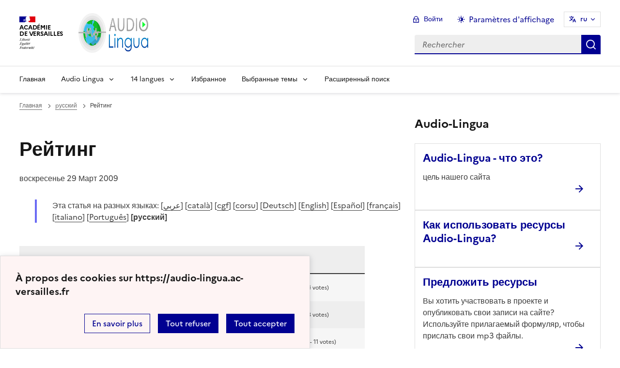

--- FILE ---
content_type: text/html; charset=utf-8
request_url: https://audio-lingua.ac-versailles.fr/spip.php?article1884&lang=es
body_size: 10517
content:
<!DOCTYPE html>
<html dir="ltr" lang="es" class="ltr es no-js" data-fr-scheme="system">


<head>
	<script type='text/javascript'>/*<![CDATA[*/(function(H){H.className=H.className.replace(/\bno-js\b/,'js')})(document.documentElement);/*]]>*/</script>
	<title>Audio Lingua -  - mp3 по-английски, по-немецки, по-испански, по-французски, по-итальянски и по-русски </title>
	<meta name="description" content="Vous trouverez ici des fichiers mp3 en 14 langues, enregistr&#233;s par des locuteurs natifs, libres de droits pour une utilisation p&#233;dagogique ou (&#8230;)" />
	<meta http-equiv="Content-Type" content="text/html; charset=utf-8" />
<meta name="viewport" content="width=device-width, initial-scale=1" />


<link rel="alternate" type="application/rss+xml" title="RSS всего сайта" href="spip.php?page=backend" />


<link rel="stylesheet" href="squelettes-dist/css/spip.css?1758273707" type="text/css" />
<script>
var mediabox_settings={"auto_detect":true,"ns":"box","tt_img":true,"sel_g":"#documents_portfolio a[type='image\/jpeg'],#documents_portfolio a[type='image\/png'],#documents_portfolio a[type='image\/gif']","sel_c":".mediabox","str_ssStart":"\u041f\u0440\u043e\u0441\u043c\u043e\u0442\u0440 \u0438\u0437\u043e\u0431\u0440\u0430\u0436\u0435\u043d\u0438\u0439","str_ssStop":"\u041e\u0441\u0442\u0430\u043d\u043e\u0432\u0438\u0442\u044c","str_cur":"{current}\/{total}","str_prev":"\u041f\u0440\u0435\u0434\u044b\u0434\u0443\u0449\u0438\u0439","str_next":"\u0421\u043b\u0435\u0434\u0443\u044e\u0449\u0438\u0439","str_close":"\u0417\u0430\u043a\u0440\u044b\u0442\u044c","str_loading":"Chargement\u2026","str_petc":"Taper \u2019Echap\u2019 pour fermer","str_dialTitDef":"Boite de dialogue","str_dialTitMed":"Affichage d\u2019un media","splash_url":"","lity":{"skin":"_simple-dark","maxWidth":"90%","maxHeight":"90%","minWidth":"400px","minHeight":"","slideshow_speed":"2500","opacite":"0.9","defaultCaptionState":"expanded"}};
</script>
<!-- insert_head_css -->
<link rel="stylesheet" href="plugins-dist/mediabox/lib/lity/lity.css?1758273588" type="text/css" media="all" />
<link rel="stylesheet" href="plugins-dist/mediabox/lity/css/lity.mediabox.css?1758273587" type="text/css" media="all" />
<link rel="stylesheet" href="plugins-dist/mediabox/lity/skins/_simple-dark/lity.css?1758273616" type="text/css" media="all" /><link rel='stylesheet' type='text/css' media='all' href='plugins/auto/mesfavoris/v3.1.0/css/mesfavoris.css?1739370458' />
<link rel="stylesheet" href="plugins/auto/notation/v3.1.0/css/notation.v3.css?1739370457" type="text/css" media="all" />
<link href="plugins/auto/player/v4.1.0/css/player.css?1739370459" rel="stylesheet" />
<link rel='stylesheet' href='plugins/auto/cvtupload/v2.1.7/css/cvtupload.css?1739370466' type='text/css' media='all' />



<link rel="stylesheet" href="plugins/squelette-dsfr/v1.11.2/dsfr/dsfr.min.css?1758273749" type="text/css" />
<link rel="stylesheet" href="plugins/squelette-dsfr/v1.11.2/dsfr/utility/utility.main.css?1758273755" type="text/css" />
<link rel="stylesheet" href="plugins/squelette-dsfr/v1.11.2/dsfr/dsfr.spip.css?1758273749" type="text/css" />
<link rel="stylesheet" href="squelettes/dsfr/perso.css?1718612289" type="text/css" />



<script type='text/javascript' src='local/cache-js/737d84e75b23840dc556a0094ac718ba.js?1758614680'></script>










<!-- insert_head -->










<meta name="generator" content="SPIP 4.4.5" />





<meta name="theme-color" content="#000091"><!-- Défini la couleur de thème du navigateur (Safari/Android) -->
<link rel="apple-touch-icon" href="plugins/squelette-dsfr/v1.11.2/favicon/apple-touch-icon.png"><!-- 180×180 -->
<link rel="icon" href="plugins/squelette-dsfr/v1.11.2/favicon/favicon.svg" type="image/svg+xml">
<link rel="shortcut icon" href="plugins/squelette-dsfr/v1.11.2/favicon/favicon.ico" type="image/x-icon"><!-- 32×32 -->
<link rel="manifest" href="plugins/squelette-dsfr/v1.11.2/favicon/manifest.webmanifest" crossorigin="use-credentials"></head>

<body class="pas_surlignable page_article ">
<header role="banner" class="fr-header">
    <div class="fr-header__body">
        <div class="fr-container">
            <div class="fr-header__body-row">
                <div class="fr-header__brand fr-enlarge-link">
                    <div class="fr-header__brand-top">
                        <div class="fr-header__logo">
                            <p class="fr-logo">
                                Académie<br>de Versailles
								
                            </p>
                        </div>
                      <div class="fr-header__operator">
							<img
	src="IMG/logo/siteon0.png?1687937716" class='fr-responsive-img'
	width="302"
	height="119" alt='Logo de hr'/>
							<!-- L’alternative de l’image (attribut alt) doit impérativement être renseignée et reprendre le texte visible dans l’image -->
						</div>
                        <div class="fr-header__navbar">
                            <button class="fr-btn--search fr-btn" data-fr-opened="false" aria-controls="modal-866" title="Rechercher">
                                Rechercher
                            </button>
                            <button class="fr-btn--menu fr-btn" data-fr-opened="false" aria-controls="modal-855" aria-haspopup="menu" title="Menu" id="fr-btn-menu-mobile-3">
                                Menu
                            </button>
                        </div>
                    </div>
                    <div class="fr-header__service ">
                        <a href="https://audio-lingua.ac-versailles.fr?lang=es" title="Accueil - Audio Lingua"   aria-label="revenir à l'accueil du site">
                            <p class="fr-header__service-title fr-display-none">Audio Lingua</p>
                        </a>
                        <p class="fr-header__service-tagline fr-display-none">  - mp3 по-английски, по-немецки, по-испански, по-французски, по-итальянски и по-русски </p>
                    </div>
                </div>
                <div class="fr-header__tools">
                    <div class="fr-header__tools-links">
                        <ul class="fr-btns-group">
                             <li>
                            <a class="fr-btn fr-fi-lock-line" href="spip.php?page=connexion&amp;url=spip.php%3Farticle1884%26amp%3Blang%3Des" aria-label="ouvrir le formulaire de connexion" title="connexion" rel="nofollow">Войти</a>
                            </li>
                            
                            
							<li>
								<button class="fr-link fr-fi-theme-fill fr-link--icon-left fr-pt-0" aria-controls="fr-theme-modal" data-fr-opened="false" aria-label="Changer les paramêtres d'affichage" title="Paramètres d'affichage">Paramètres d'affichage</button>
							</li>
							<li>
								



<nav role="navigation" class="fr-translate fr-nav">
	<div class="fr-nav__item">
		<button class="fr-translate__btn fr-btn fr-btn--tertiary" aria-controls="translate-516" aria-expanded="false" title="Sélectionner une langue">
			ru<span class="fr-hidden-lg">&nbsp;- &#1088;&#1091;&#1089;&#1089;&#1082;&#1080;&#1081;</span>
		</button>
		<div class="fr-collapse fr-translate__menu fr-menu" id="translate-516">
			<ul class="fr-menu__list">
				
				 
				<li>
					<a class="fr-translate__language fr-nav__link" hreflang="fr" lang="fr" href="https://audio-lingua.ac-versailles.fr/spip.php?action=converser&amp;redirect=spip.php%3Farticle1884&amp;var_lang=ar" aria-current="true">ar -  &#1593;&#1585;&#1576;&#1610;</a>
				</li>				
				
				 
				<li>
					<a class="fr-translate__language fr-nav__link" hreflang="fr" lang="fr" href="https://audio-lingua.ac-versailles.fr/spip.php?action=converser&amp;redirect=spip.php%3Farticle1884&amp;var_lang=ca" aria-current="true">ca -  catal&#224;</a>
				</li>				
				
				 
				<li>
					<a class="fr-translate__language fr-nav__link" hreflang="fr" lang="fr" href="https://audio-lingua.ac-versailles.fr/spip.php?action=converser&amp;redirect=spip.php%3Farticle1884&amp;var_lang=cgf" aria-current="true">cgf -  cgf</a>
				</li>				
				
				 
				<li>
					<a class="fr-translate__language fr-nav__link" hreflang="fr" lang="fr" href="https://audio-lingua.ac-versailles.fr/spip.php?action=converser&amp;redirect=spip.php%3Farticle1884&amp;var_lang=co" aria-current="true">co -  corsu</a>
				</li>				
				
				 
				<li>
					<a class="fr-translate__language fr-nav__link" hreflang="fr" lang="fr" href="https://audio-lingua.ac-versailles.fr/spip.php?action=converser&amp;redirect=spip.php%3Farticle1884&amp;var_lang=de" aria-current="true">de -  Deutsch</a>
				</li>				
				
				 
				<li>
					<a class="fr-translate__language fr-nav__link" hreflang="fr" lang="fr" href="https://audio-lingua.ac-versailles.fr/spip.php?action=converser&amp;redirect=spip.php%3Farticle1884&amp;var_lang=en" aria-current="true">en -  English</a>
				</li>				
				
				 
				<li>
					<a class="fr-translate__language fr-nav__link" hreflang="fr" lang="fr" href="https://audio-lingua.ac-versailles.fr/spip.php?action=converser&amp;redirect=spip.php%3Farticle1884&amp;var_lang=es" aria-current="true">es -  Espa&#241;ol</a>
				</li>				
				
				 
				<li>
					<a class="fr-translate__language fr-nav__link" hreflang="fr" lang="fr" href="https://audio-lingua.ac-versailles.fr/spip.php?action=converser&amp;redirect=spip.php%3Farticle1884&amp;var_lang=fr" aria-current="true">fr -  fran&#231;ais</a>
				</li>				
				
				 
				<li>
					<a class="fr-translate__language fr-nav__link" hreflang="fr" lang="fr" href="https://audio-lingua.ac-versailles.fr/spip.php?action=converser&amp;redirect=spip.php%3Farticle1884&amp;var_lang=he" aria-current="true">he -  &#1506;&#1489;&#1512;&#1497;&#1514;</a>
				</li>				
				
				 
				<li>
					<a class="fr-translate__language fr-nav__link" hreflang="fr" lang="fr" href="https://audio-lingua.ac-versailles.fr/spip.php?action=converser&amp;redirect=spip.php%3Farticle1884&amp;var_lang=it" aria-current="true">it -  italiano</a>
				</li>				
				
				 
				<li>
					<a class="fr-translate__language fr-nav__link" hreflang="fr" lang="fr" href="https://audio-lingua.ac-versailles.fr/spip.php?action=converser&amp;redirect=spip.php%3Farticle1884&amp;var_lang=oc" aria-current="true">oc -  &#242;c</a>
				</li>				
				
				 
				<li>
					<a class="fr-translate__language fr-nav__link" hreflang="fr" lang="fr" href="https://audio-lingua.ac-versailles.fr/spip.php?action=converser&amp;redirect=spip.php%3Farticle1884&amp;var_lang=pt" aria-current="true">pt -  Portugu&#234;s</a>
				</li>				
				
				 
				<li>
					<a class="fr-translate__language fr-nav__link" hreflang="fr" lang="fr" href="https://audio-lingua.ac-versailles.fr/spip.php?action=converser&amp;redirect=spip.php%3Farticle1884&amp;var_lang=ru" aria-current="true">ru -  &#1088;&#1091;&#1089;&#1089;&#1082;&#1080;&#1081;</a>
				</li>				
				
				 
				<li>
					<a class="fr-translate__language fr-nav__link" hreflang="fr" lang="fr" href="https://audio-lingua.ac-versailles.fr/spip.php?action=converser&amp;redirect=spip.php%3Farticle1884&amp;var_lang=zh" aria-current="true">zh -  &#20013;&#25991;</a>
				</li>				
				



			</ul>
		</div>
	</div>
</nav>
							</li>
                        </ul>
                    </div>
                    <div class="fr-header__search fr-modal" id="modal-866">
                        <div class="fr-container fr-container-lg--fluid">
                            <button class="fr-btn--close fr-btn" aria-controls="modal-866">Fermer</button>
                                
<form action="spip.php?page=recherche" method="get">
	<div class="fr-search-bar" id="formulaire_recherche" role="search">
		<input name="page" value="recherche" type="hidden"
>

		<input type="hidden" name="lang" value="ru" />
		<label for="recherche" class="fr-label">Поиск:</label>
		<input type="search" class="fr-input" size="10" placeholder="Rechercher" name="recherche" id="recherche" accesskey="4" autocapitalize="off" autocorrect="off"
		/><button type="submit" class="fr-btn" value="Rechercher" title="&#1073;&#1099;&#1089;&#1090;&#1088;&#1099;&#1081; &#1087;&#1086;&#1080;&#1089;&#1082;" />


</div>
</form>

                        </div>
                    </div>
                </div>
            </div>
        </div>
    </div>
    <div class="fr-header__menu fr-modal" id="modal-855" aria-labelledby="fr-btn-menu-mobile-1">
        <div class="fr-container">
            <button class="fr-btn--close fr-btn" aria-controls="modal-855">Fermer</button>
            <div class="fr-header__menu-links"></div>
			   <nav class="fr-nav" id="header-navigation" role="navigation" aria-label="Menu principal">
    <ul class="fr-nav__list">
        <li class="fr-nav__item active">
            <a class="fr-nav__link active" href="https://audio-lingua.ac-versailles.fr?lang=es" target="_self"    aria-label="Revenir à la page d'accueil" title="Accueil">Главная</a>
        </li>
		<li class="fr-nav__item">
			<button class="fr-nav__btn" aria-expanded="false" aria-controls="menu-776" >Audio Lingua</button>
			<div class="fr-collapse fr-menu" id="menu-776">
				<ul class="fr-menu__list">
					
					<li><a class="fr-nav__link" href="spip.php?article1886&amp;lang=es"  title="&#1094;&#1077;&#1083;&#1100; &#1085;&#1072;&#1096;&#1077;&#1075;&#1086; &#1089;&#1072;&#1081;&#1090;&#1072;">Audio-Lingua - что это?</a></li>
					
					<li><a class="fr-nav__link" href="spip.php?article1887&amp;lang=es" >Как использовать ресурсы Audio-Lingua?</a></li>
					
					<li><a class="fr-nav__link" href="spip.php?article1885&amp;lang=es"  title="&#1042;&#1099; &#1093;&#1086;&#1090;&#1080;&#1090;&#1100; &#1091;&#1095;&#1072;&#1089;&#1090;&#1074;&#1086;&#1074;&#1072;&#1090;&#1100; &#1074; &#1087;&#1088;&#1086;&#1077;&#1082;&#1090;&#1077; &#1080; &#1086;&#1087;&#1091;&#1073;&#1083;&#1080;&#1082;&#1086;&#1074;&#1072;&#1090;&#1100; &#1089;&#1074;&#1086;&#1080; &#1079;&#1072;&#1087;&#1080;&#1089;&#1080; &#1085;&#1072; &#1089;&#1072;&#1081;&#1090;&#1077;? &#1048;&#1089;&#1087;&#1086;&#1083;&#1100;&#1079;&#1091;&#1081;&#1090;&#1077; &#1087;&#1088;&#1080;&#1083;&#1072;&#1075;&#1072;&#1077;&#1084;&#1099;&#1081; &#1092;&#1086;&#1088;&#1084;&#1091;&#1083;&#1103;&#1088;, &#1095;&#1090;&#1086;&#1073;&#1099; &#1087;&#1088;&#1080;&#1089;&#1083;&#1072;&#1090;&#1100; &#1089;&#1074;&#1086;&#1080; mp3 &#1092;&#1072;&#1081;&#1083;&#1099;.">Предложить ресурсы</a></li>
					
					<li><a class="fr-nav__link" href="spip.php?article1884&amp;lang=es"  title="&#1053;&#1072;&#1080;&#1073;&#1086;&#1083;&#1077;&#1077; &#1087;&#1086;&#1087;&#1091;&#1083;&#1103;&#1088;&#1085;&#1099;&#1077; &#1079;&#1072;&#1087;&#1080;&#1089;&#1080;">Рейтинг</a></li>
					


				</ul>
			</div>
		</li>
		
		<li class="fr-nav__item ">

				<button class="fr-nav__btn" aria-expanded="false" aria-controls="menu-"   >14  langues</button>
				<div class="fr-collapse fr-menu" id="menu-">
					<ul class="fr-menu__list">
						
						<li>
							<a class="fr-nav__link"  aria-label="Ouvrir la rubrique французский" title="французский" href="spip.php?rubrique1&amp;lang=es" target="_self" >французский</a>
						</li>
						
						<li>
							<a class="fr-nav__link"  aria-label="Ouvrir la rubrique английский" title="английский" href="spip.php?rubrique2&amp;lang=es" target="_self" >английский</a>
						</li>
						
						<li>
							<a class="fr-nav__link"  aria-label="Ouvrir la rubrique немецкий" title="немецкий" href="spip.php?rubrique3&amp;lang=es" target="_self" >немецкий</a>
						</li>
						
						<li>
							<a class="fr-nav__link"  aria-label="Ouvrir la rubrique испанский" title="испанский" href="spip.php?rubrique4&amp;lang=es" target="_self" >испанский</a>
						</li>
						
						<li>
							<a class="fr-nav__link"  aria-label="Ouvrir la rubrique итальянский" title="итальянский" href="spip.php?rubrique6&amp;lang=es" target="_self" >итальянский</a>
						</li>
						
						<li>
							<a class="fr-nav__link"  aria-label="Ouvrir la rubrique pусский" title="pусский" href="spip.php?rubrique7&amp;lang=es" target="_self" >pусский</a>
						</li>
						
						<li>
							<a class="fr-nav__link"  aria-label="Ouvrir la rubrique португальский" title="португальский" href="spip.php?rubrique8&amp;lang=es" target="_self" >португальский</a>
						</li>
						
						<li>
							<a class="fr-nav__link"  aria-label="Ouvrir la rubrique китайский" title="китайский" href="spip.php?rubrique9&amp;lang=es" target="_self" >китайский</a>
						</li>
						
						<li>
							<a class="fr-nav__link"  aria-label="Ouvrir la rubrique  окситанский " title=" окситанский " href="spip.php?rubrique10&amp;lang=es" target="_self" > окситанский </a>
						</li>
						
						<li>
							<a class="fr-nav__link"  aria-label="Ouvrir la rubrique  арабский " title=" арабский " href="spip.php?rubrique11&amp;lang=es" target="_self" > арабский </a>
						</li>
						
						<li>
							<a class="fr-nav__link"  aria-label="Ouvrir la rubrique  каталанский язык " title=" каталанский язык " href="spip.php?rubrique12&amp;lang=es" target="_self" > каталанский язык </a>
						</li>
						
						<li>
							<a class="fr-nav__link"  aria-label="Ouvrir la rubrique  корсиканский язык " title=" корсиканский язык " href="spip.php?rubrique15&amp;lang=es" target="_self" > корсиканский язык </a>
						</li>
						
						<li>
							<a class="fr-nav__link"  aria-label="Ouvrir la rubrique  креольский язык из Гваделупы " title=" креольский язык из Гваделупы " href="spip.php?rubrique16&amp;lang=es" target="_self" > креольский язык из Гваделупы </a>
						</li>
						
						<li>
							<a class="fr-nav__link"  aria-label="Ouvrir la rubrique  иврит " title=" иврит " href="spip.php?rubrique22&amp;lang=es" target="_self" > иврит </a>
						</li>
						
					</ul>
				</div>
			
		</li>



		<li class="fr-nav__item">
			<a class="fr-nav__link" href="spip.php?page=favoris&amp;lang=es" target="_self">Избранное</a>
		</li>
		<li class="fr-nav__item">
			<button class="fr-nav__btn" aria-expanded="false" aria-controls="menu-777" >Выбранные темы</button>
			<div class="fr-collapse fr-menu" id="menu-777">
				<ul class="fr-menu__list">
					
					<li><a class="fr-nav__link" href="spip.php?mot221&amp;lang=es" style="text-transform:  capitalize;">путешествие</a></li>
					
					<li><a class="fr-nav__link" href="spip.php?mot145&amp;lang=es" style="text-transform:  capitalize;">профессия</a></li>
					
					<li><a class="fr-nav__link" href="spip.php?mot160&amp;lang=es" style="text-transform:  capitalize;">пища</a></li>
					
					<li><a class="fr-nav__link" href="spip.php?page=themes&amp;lang=es" >Все темы</a></li>
				</ul>
			</div>
		</li>
		<li class="fr-nav__item active">
			<a class="fr-nav__link active" href="spip.php?page=recherche&amp;lang=es" target="_self"    aria-label="&#1056;&#1072;&#1089;&#1096;&#1080;&#1088;&#1077;&#1085;&#1085;&#1099;&#1081; &#1087;&#1086;&#1080;&#1089;&#1082;" title="&#1056;&#1072;&#1089;&#1096;&#1080;&#1088;&#1077;&#1085;&#1085;&#1099;&#1081; &#1087;&#1086;&#1080;&#1089;&#1082;">&#1056;&#1072;&#1089;&#1096;&#1080;&#1088;&#1077;&#1085;&#1085;&#1099;&#1081; &#1087;&#1086;&#1080;&#1089;&#1082;</a>
		</li>
    </ul>
</nav> 
			
        </div>
    </div>
</header>
<main id="main" role="main" class="fr-pb-6w">
	<div class="fr-container">
	<div class="fr-grid-row fr-grid-row--gutters " >
		<div class="fr-col-12   fr-col-lg-8 ">
			<nav role="navigation" class="fr-breadcrumb fr-mb-6w" aria-label="vous êtes ici :">
				<button class="fr-breadcrumb__button" aria-expanded="false" aria-controls="breadcrumb-1">Voir le fil d’Ariane</button>
				<div class="fr-collapse" id="breadcrumb-1">
					<ol class="fr-breadcrumb__list">
						<li><a class="fr-breadcrumb__link" title="Accueil du site" aria-label="revenir à l'accueil du site"  href="https://audio-lingua.ac-versailles.fr/">Главная</a></li>
						
						<li><a class="fr-breadcrumb__link" title="pусский" href="spip.php?rubrique7&amp;lang=es	" aria-label="ouvrir la rubrique pусский" >pусский</a>
						</li>
						
						<li><a class="fr-breadcrumb__link" aria-current="page">Рейтинг</a></li>
					</ol>
				</div>
			</nav>

          
                          

			
				<header class="cartouche">
	
	<h1><span class="">Рейтинг</span></h1>

	<p class="publication hide"><time pubdate="pubdate" datetime="2009-03-29T07:35:00Z"><i class="icon-calendar"></i> воскресенье 29 Март 2009</time></p>
	
	<div class="postmeta">
	<div class="fr-highlight">
<p class="traductions">
	Эта статья на разных языках:
	 
	<span lang="ar" xml:lang="ar" dir="rtl">&#91;<a href="spip.php?article2945" rel="alternate" hreflang="ar" title="الترتيب">&#1593;&#1585;&#1576;&#1610;</a>&#93;</span>
	 
	<span lang="ca" xml:lang="ca" dir="ltr">&#91;<a href="spip.php?article3958" rel="alternate" hreflang="ca" title="Els 20 millors">catal&#224;</a>&#93;</span>
	 
	<span lang="cgf" xml:lang="cgf" dir="ltr">&#91;<a href="spip.php?article4991" rel="alternate" hreflang="cgf" title="Klasman-la">cgf</a>&#93;</span>
	 
	<span lang="co" xml:lang="co" dir="ltr">&#91;<a href="spip.php?article4183" rel="alternate" hreflang="co" title="A classificazione">corsu</a>&#93;</span>
	 
	<span lang="de" xml:lang="de" dir="ltr">&#91;<a href="spip.php?article157" rel="alternate" hreflang="de" title="« Top 20 » Hitparade">Deutsch</a>&#93;</span>
	 
	<span lang="en" xml:lang="en" dir="ltr">&#91;<a href="spip.php?article158" rel="alternate" hreflang="en" title="Audio-Lingua charts">English</a>&#93;</span>
	 
	<span lang="es" xml:lang="es" dir="ltr">&#91;<a href="spip.php?article159" rel="alternate" hreflang="es" title="El top 20">Espa&#241;ol</a>&#93;</span>
	 
	<span lang="fr" xml:lang="fr" dir="ltr">&#91;<a href="spip.php?article47" rel="alternate" hreflang="fr" title="Le classement">fran&#231;ais</a>&#93;</span>
	 
	<span lang="it" xml:lang="it" dir="ltr">&#91;<a href="spip.php?article458" rel="alternate" hreflang="it" title="La classifica">italiano</a>&#93;</span>
	 
	<span lang="pt" xml:lang="pt" dir="ltr">&#91;<a href="spip.php?article867" rel="alternate" hreflang="pt" title="O top20">Portugu&#234;s</a>&#93;</span>
	 
	<span lang="ru" xml:lang="ru" dir="ltr" class="on">&#91;&#1088;&#1091;&#1089;&#1089;&#1082;&#1080;&#1081;&#93;</span>
	
</p>
	</div>
</div>
</header>

<div class="main">
	
	<div class="texte surlignable"><div class="fr-table">
<table class="topten">
	<thead><tr><td colspan="4">Первые 20 наиболее популярных записей</td>
	</tr>
	</thead>

  <tr class="ligne_impaire">
  <td>1</td>
  
	<td><a href="spip.php?article7698">Jennifer&nbsp;: A minha encomenda</a></td>
	<td><div class='notation_note' ><div class='star-rating ratingstar_group_notation-top_ten-7698 star-rating-readonly star-rating-on'><a>1</a></div><div class='star-rating ratingstar_group_notation-top_ten-7698 star-rating-readonly star-rating-on'><a>2</a></div><div class='star-rating ratingstar_group_notation-top_ten-7698 star-rating-readonly star-rating-on'><a>3</a></div><div class='star-rating ratingstar_group_notation-top_ten-7698 star-rating-readonly star-rating-on'><a>4</a></div><div class='star-rating ratingstar_group_notation-top_ten-7698 star-rating-readonly star-rating-on'><a>5</a></div></div></td>
    <td><small>(5 - 14  votes)</small></td>
  
  </tr>

  <tr class="ligne_paire">
  <td>2</td>
  
	<td><a href="spip.php?article5618">Ксения&nbsp;: об ипотеке</a></td>
	<td><div class='notation_note' ><div class='star-rating ratingstar_group_notation-top_ten-5618 star-rating-readonly star-rating-on'><a>1</a></div><div class='star-rating ratingstar_group_notation-top_ten-5618 star-rating-readonly star-rating-on'><a>2</a></div><div class='star-rating ratingstar_group_notation-top_ten-5618 star-rating-readonly star-rating-on'><a>3</a></div><div class='star-rating ratingstar_group_notation-top_ten-5618 star-rating-readonly star-rating-on'><a>4</a></div><div class='star-rating ratingstar_group_notation-top_ten-5618 star-rating-readonly star-rating-on'><a>5</a></div></div></td>
    <td><small>(5 - 13  votes)</small></td>
  
  </tr>

  <tr class="ligne_impaire">
  <td>3</td>
  
	<td><a href="spip.php?article8298">Betsy e Vanessa&nbsp;: Estudos em Portugal (parte 1)</a></td>
	<td><div class='notation_note' ><div class='star-rating ratingstar_group_notation-top_ten-8298 star-rating-readonly star-rating-on'><a>1</a></div><div class='star-rating ratingstar_group_notation-top_ten-8298 star-rating-readonly star-rating-on'><a>2</a></div><div class='star-rating ratingstar_group_notation-top_ten-8298 star-rating-readonly star-rating-on'><a>3</a></div><div class='star-rating ratingstar_group_notation-top_ten-8298 star-rating-readonly star-rating-on'><a>4</a></div><div class='star-rating ratingstar_group_notation-top_ten-8298 star-rating-readonly star-rating-on'><a>5</a></div></div></td>
    <td><small>(4.99 - 11  votes)</small></td>
  
  </tr>

  <tr class="ligne_paire">
  <td>4</td>
  
	<td><a href="spip.php?article8295">Vanessa&nbsp;: Bárbara Tinoco</a></td>
	<td><div class='notation_note' ><div class='star-rating ratingstar_group_notation-top_ten-8295 star-rating-readonly star-rating-on'><a>1</a></div><div class='star-rating ratingstar_group_notation-top_ten-8295 star-rating-readonly star-rating-on'><a>2</a></div><div class='star-rating ratingstar_group_notation-top_ten-8295 star-rating-readonly star-rating-on'><a>3</a></div><div class='star-rating ratingstar_group_notation-top_ten-8295 star-rating-readonly star-rating-on'><a>4</a></div><div class='star-rating ratingstar_group_notation-top_ten-8295 star-rating-readonly star-rating-on'><a>5</a></div></div></td>
    <td><small>(4.99 - 11  votes)</small></td>
  
  </tr>

  <tr class="ligne_impaire">
  <td>5</td>
  
	<td><a href="spip.php?article7649">Matheus&nbsp;: As minhas iniciativas para salvar o planeta</a></td>
	<td><div class='notation_note' ><div class='star-rating ratingstar_group_notation-top_ten-7649 star-rating-readonly star-rating-on'><a>1</a></div><div class='star-rating ratingstar_group_notation-top_ten-7649 star-rating-readonly star-rating-on'><a>2</a></div><div class='star-rating ratingstar_group_notation-top_ten-7649 star-rating-readonly star-rating-on'><a>3</a></div><div class='star-rating ratingstar_group_notation-top_ten-7649 star-rating-readonly star-rating-on'><a>4</a></div><div class='star-rating ratingstar_group_notation-top_ten-7649 star-rating-readonly star-rating-on'><a>5</a></div></div></td>
    <td><small>(4.99 - 12  votes)</small></td>
  
  </tr>

  <tr class="ligne_paire">
  <td>6</td>
  
	<td><a href="spip.php?article95">Proponer archivos</a></td>
	<td><div class='notation_note' ><div class='star-rating ratingstar_group_notation-top_ten-95 star-rating-readonly star-rating-on'><a>1</a></div><div class='star-rating ratingstar_group_notation-top_ten-95 star-rating-readonly star-rating-on'><a>2</a></div><div class='star-rating ratingstar_group_notation-top_ten-95 star-rating-readonly star-rating-on'><a>3</a></div><div class='star-rating ratingstar_group_notation-top_ten-95 star-rating-readonly star-rating-on'><a>4</a></div><div class='star-rating ratingstar_group_notation-top_ten-95 star-rating-readonly star-rating-on'><a>5</a></div></div></td>
    <td><small>(4.99 - 12  valoraciones)</small></td>
  
  </tr>

  <tr class="ligne_impaire">
  <td>7</td>
  
	<td><a href="spip.php?article8405">Betsy&nbsp;: A minha praxe</a></td>
	<td><div class='notation_note' ><div class='star-rating ratingstar_group_notation-top_ten-8405 star-rating-readonly star-rating-on'><a>1</a></div><div class='star-rating ratingstar_group_notation-top_ten-8405 star-rating-readonly star-rating-on'><a>2</a></div><div class='star-rating ratingstar_group_notation-top_ten-8405 star-rating-readonly star-rating-on'><a>3</a></div><div class='star-rating ratingstar_group_notation-top_ten-8405 star-rating-readonly star-rating-on'><a>4</a></div><div class='star-rating ratingstar_group_notation-top_ten-8405 star-rating-readonly star-rating-on'><a>5</a></div></div></td>
    <td><small>(4.98 - 10  votes)</small></td>
  
  </tr>

  <tr class="ligne_paire">
  <td>8</td>
  
	<td><a href="spip.php?article8166">Ana Kelly&nbsp;: A qualidade de vida</a></td>
	<td><div class='notation_note' ><div class='star-rating ratingstar_group_notation-top_ten-8166 star-rating-readonly star-rating-on'><a>1</a></div><div class='star-rating ratingstar_group_notation-top_ten-8166 star-rating-readonly star-rating-on'><a>2</a></div><div class='star-rating ratingstar_group_notation-top_ten-8166 star-rating-readonly star-rating-on'><a>3</a></div><div class='star-rating ratingstar_group_notation-top_ten-8166 star-rating-readonly star-rating-on'><a>4</a></div><div class='star-rating ratingstar_group_notation-top_ten-8166 star-rating-readonly star-rating-on'><a>5</a></div></div></td>
    <td><small>(4.98 - 10  votes)</small></td>
  
  </tr>

  <tr class="ligne_impaire">
  <td>9</td>
  
	<td><a href="spip.php?article8054">Vitor&nbsp;: O meu projeto profissional (parte 1)</a></td>
	<td><div class='notation_note' ><div class='star-rating ratingstar_group_notation-top_ten-8054 star-rating-readonly star-rating-on'><a>1</a></div><div class='star-rating ratingstar_group_notation-top_ten-8054 star-rating-readonly star-rating-on'><a>2</a></div><div class='star-rating ratingstar_group_notation-top_ten-8054 star-rating-readonly star-rating-on'><a>3</a></div><div class='star-rating ratingstar_group_notation-top_ten-8054 star-rating-readonly star-rating-on'><a>4</a></div><div class='star-rating ratingstar_group_notation-top_ten-8054 star-rating-readonly star-rating-on'><a>5</a></div></div></td>
    <td><small>(4.98 - 10  votes)</small></td>
  
  </tr>

  <tr class="ligne_paire">
  <td>10</td>
  
	<td><a href="spip.php?article7953">Paloma&nbsp;: Atividade física </a></td>
	<td><div class='notation_note' ><div class='star-rating ratingstar_group_notation-top_ten-7953 star-rating-readonly star-rating-on'><a>1</a></div><div class='star-rating ratingstar_group_notation-top_ten-7953 star-rating-readonly star-rating-on'><a>2</a></div><div class='star-rating ratingstar_group_notation-top_ten-7953 star-rating-readonly star-rating-on'><a>3</a></div><div class='star-rating ratingstar_group_notation-top_ten-7953 star-rating-readonly star-rating-on'><a>4</a></div><div class='star-rating ratingstar_group_notation-top_ten-7953 star-rating-readonly star-rating-on'><a>5</a></div></div></td>
    <td><small>(4.98 - 10  votes)</small></td>
  
  </tr>

  <tr class="ligne_impaire">
  <td>11</td>
  
	<td><a href="spip.php?article7954">Ana Kelly&nbsp;: O desporto feminino </a></td>
	<td><div class='notation_note' ><div class='star-rating ratingstar_group_notation-top_ten-7954 star-rating-readonly star-rating-on'><a>1</a></div><div class='star-rating ratingstar_group_notation-top_ten-7954 star-rating-readonly star-rating-on'><a>2</a></div><div class='star-rating ratingstar_group_notation-top_ten-7954 star-rating-readonly star-rating-on'><a>3</a></div><div class='star-rating ratingstar_group_notation-top_ten-7954 star-rating-readonly star-rating-on'><a>4</a></div><div class='star-rating ratingstar_group_notation-top_ten-7954 star-rating-readonly star-rating-on'><a>5</a></div></div></td>
    <td><small>(4.98 - 10  votes)</small></td>
  
  </tr>

  <tr class="ligne_paire">
  <td>12</td>
  
	<td><a href="spip.php?article7959">Lúcia e Jennifer&nbsp;: O programa Erasmus</a></td>
	<td><div class='notation_note' ><div class='star-rating ratingstar_group_notation-top_ten-7959 star-rating-readonly star-rating-on'><a>1</a></div><div class='star-rating ratingstar_group_notation-top_ten-7959 star-rating-readonly star-rating-on'><a>2</a></div><div class='star-rating ratingstar_group_notation-top_ten-7959 star-rating-readonly star-rating-on'><a>3</a></div><div class='star-rating ratingstar_group_notation-top_ten-7959 star-rating-readonly star-rating-on'><a>4</a></div><div class='star-rating ratingstar_group_notation-top_ten-7959 star-rating-readonly star-rating-on'><a>5</a></div></div></td>
    <td><small>(4.98 - 10  votes)</small></td>
  
  </tr>

  <tr class="ligne_impaire">
  <td>13</td>
  
	<td><a href="spip.php?article7032">Paulu : Santu è u bambinellu</a></td>
	<td><div class='notation_note' ><div class='star-rating ratingstar_group_notation-top_ten-7032 star-rating-readonly star-rating-on'><a>1</a></div><div class='star-rating ratingstar_group_notation-top_ten-7032 star-rating-readonly star-rating-on'><a>2</a></div><div class='star-rating ratingstar_group_notation-top_ten-7032 star-rating-readonly star-rating-on'><a>3</a></div><div class='star-rating ratingstar_group_notation-top_ten-7032 star-rating-readonly star-rating-on'><a>4</a></div><div class='star-rating ratingstar_group_notation-top_ten-7032 star-rating-readonly star-rating-on'><a>5</a></div></div></td>
    <td><small>(4.98 - 10  voti)</small></td>
  
  </tr>

  <tr class="ligne_paire">
  <td>14</td>
  
	<td><a href="spip.php?article8465">Виктория&nbsp;: современное положение женщины в России</a></td>
	<td><div class='notation_note' ><div class='star-rating ratingstar_group_notation-top_ten-8465 star-rating-readonly star-rating-on'><a>1</a></div><div class='star-rating ratingstar_group_notation-top_ten-8465 star-rating-readonly star-rating-on'><a>2</a></div><div class='star-rating ratingstar_group_notation-top_ten-8465 star-rating-readonly star-rating-on'><a>3</a></div><div class='star-rating ratingstar_group_notation-top_ten-8465 star-rating-readonly star-rating-on'><a>4</a></div><div class='star-rating ratingstar_group_notation-top_ten-8465 star-rating-readonly star-rating-on'><a>5</a></div></div></td>
    <td><small>(4.97 - 9  votes)</small></td>
  
  </tr>

  <tr class="ligne_impaire">
  <td>15</td>
  
	<td><a href="spip.php?article8270">Mariana&nbsp;: O meu livro preferido</a></td>
	<td><div class='notation_note' ><div class='star-rating ratingstar_group_notation-top_ten-8270 star-rating-readonly star-rating-on'><a>1</a></div><div class='star-rating ratingstar_group_notation-top_ten-8270 star-rating-readonly star-rating-on'><a>2</a></div><div class='star-rating ratingstar_group_notation-top_ten-8270 star-rating-readonly star-rating-on'><a>3</a></div><div class='star-rating ratingstar_group_notation-top_ten-8270 star-rating-readonly star-rating-on'><a>4</a></div><div class='star-rating ratingstar_group_notation-top_ten-8270 star-rating-readonly star-rating-on'><a>5</a></div></div></td>
    <td><small>(4.97 - 9  votes)</small></td>
  
  </tr>

  <tr class="ligne_paire">
  <td>16</td>
  
	<td><a href="spip.php?article8165">Thânisia e Gabriel&nbsp;: Os "memes"</a></td>
	<td><div class='notation_note' ><div class='star-rating ratingstar_group_notation-top_ten-8165 star-rating-readonly star-rating-on'><a>1</a></div><div class='star-rating ratingstar_group_notation-top_ten-8165 star-rating-readonly star-rating-on'><a>2</a></div><div class='star-rating ratingstar_group_notation-top_ten-8165 star-rating-readonly star-rating-on'><a>3</a></div><div class='star-rating ratingstar_group_notation-top_ten-8165 star-rating-readonly star-rating-on'><a>4</a></div><div class='star-rating ratingstar_group_notation-top_ten-8165 star-rating-readonly star-rating-on'><a>5</a></div></div></td>
    <td><small>(4.97 - 9  votes)</small></td>
  
  </tr>

  <tr class="ligne_impaire">
  <td>17</td>
  
	<td><a href="spip.php?article7988">Lúcia e Jennifer&nbsp;: Uma série Netflix</a></td>
	<td><div class='notation_note' ><div class='star-rating ratingstar_group_notation-top_ten-7988 star-rating-readonly star-rating-on'><a>1</a></div><div class='star-rating ratingstar_group_notation-top_ten-7988 star-rating-readonly star-rating-on'><a>2</a></div><div class='star-rating ratingstar_group_notation-top_ten-7988 star-rating-readonly star-rating-on'><a>3</a></div><div class='star-rating ratingstar_group_notation-top_ten-7988 star-rating-readonly star-rating-on'><a>4</a></div><div class='star-rating ratingstar_group_notation-top_ten-7988 star-rating-readonly star-rating-on'><a>5</a></div></div></td>
    <td><small>(4.97 - 9  votes)</small></td>
  
  </tr>

  <tr class="ligne_paire">
  <td>18</td>
  
	<td><a href="spip.php?article7967">Matheus&nbsp;: A palavra discriminação</a></td>
	<td><div class='notation_note' ><div class='star-rating ratingstar_group_notation-top_ten-7967 star-rating-readonly star-rating-on'><a>1</a></div><div class='star-rating ratingstar_group_notation-top_ten-7967 star-rating-readonly star-rating-on'><a>2</a></div><div class='star-rating ratingstar_group_notation-top_ten-7967 star-rating-readonly star-rating-on'><a>3</a></div><div class='star-rating ratingstar_group_notation-top_ten-7967 star-rating-readonly star-rating-on'><a>4</a></div><div class='star-rating ratingstar_group_notation-top_ten-7967 star-rating-readonly star-rating-on'><a>5</a></div></div></td>
    <td><small>(4.97 - 9  votes)</small></td>
  
  </tr>

  <tr class="ligne_impaire">
  <td>19</td>
  
	<td><a href="spip.php?article7982">Mara&nbsp;: Um filme de Daniel Ribeiro</a></td>
	<td><div class='notation_note' ><div class='star-rating ratingstar_group_notation-top_ten-7982 star-rating-readonly star-rating-on'><a>1</a></div><div class='star-rating ratingstar_group_notation-top_ten-7982 star-rating-readonly star-rating-on'><a>2</a></div><div class='star-rating ratingstar_group_notation-top_ten-7982 star-rating-readonly star-rating-on'><a>3</a></div><div class='star-rating ratingstar_group_notation-top_ten-7982 star-rating-readonly star-rating-on'><a>4</a></div><div class='star-rating ratingstar_group_notation-top_ten-7982 star-rating-readonly star-rating-on'><a>5</a></div></div></td>
    <td><small>(4.97 - 9  votes)</small></td>
  
  </tr>

  <tr class="ligne_paire">
  <td>20</td>
  
	<td><a href="spip.php?article7983">Larissa&nbsp;: Os meus hábitos alimentares</a></td>
	<td><div class='notation_note' ><div class='star-rating ratingstar_group_notation-top_ten-7983 star-rating-readonly star-rating-on'><a>1</a></div><div class='star-rating ratingstar_group_notation-top_ten-7983 star-rating-readonly star-rating-on'><a>2</a></div><div class='star-rating ratingstar_group_notation-top_ten-7983 star-rating-readonly star-rating-on'><a>3</a></div><div class='star-rating ratingstar_group_notation-top_ten-7983 star-rating-readonly star-rating-on'><a>4</a></div><div class='star-rating ratingstar_group_notation-top_ten-7983 star-rating-readonly star-rating-on'><a>5</a></div></div></td>
    <td><small>(4.97 - 9  votes)</small></td>
  
  </tr>

</table>
</div></div>

	
</div>



<style>
	.bouton-player{
		display : none;
	}
</style>			


		

	</div>
		<div class="fr-col-12   fr-col-lg-4  ">

			<div class="liste articles fr-mt-6w">

				

				<h4>Audio-Lingua</h4>
				
				<div>
					<div class="fr-card fr-enlarge-link fr-card--horizontal card-mp3">
						<div class="fr-card__body">
							<div class="fr-card__content">
								<p class="fr-card__title">
									<a aria-describedby="цель нашего сайта" aria-label="Ouvrir l'article Audio-Lingua - что это?" title="Audio-Lingua - что это?" href="spip.php?article1886&amp;lang=es">Audio-Lingua - что это?</a>
								</p>
								<div class="fr-card__desc">
									<p>цель нашего сайта</p>

								</div>
							</div>

						</div>
					</div>
				</div>
				
				<div>
					<div class="fr-card fr-enlarge-link fr-card--horizontal card-mp3">
						<div class="fr-card__body">
							<div class="fr-card__content">
								<p class="fr-card__title">
									<a aria-describedby=" 

Как использовать ресурсы Audio-Lingua ? 

Если Вам нужны, например, файлы на немецком, вы (…) " aria-label="Ouvrir l'article Как использовать ресурсы Audio-Lingua?" title="Как использовать ресурсы Audio-Lingua?" href="spip.php?article1887&amp;lang=es">Как использовать ресурсы Audio-Lingua?</a>
								</p>
								<div class="fr-card__desc">
									

								</div>
							</div>

						</div>
					</div>
				</div>
				
				<div>
					<div class="fr-card fr-enlarge-link fr-card--horizontal card-mp3">
						<div class="fr-card__body">
							<div class="fr-card__content">
								<p class="fr-card__title">
									<a aria-describedby="Вы хотить участвовать в проекте и опубликовать свои записи на сайте? Используйте прилагаемый формуляр, чтобы прислать свои mp3 файлы." aria-label="Ouvrir l'article Предложить ресурсы" title="Предложить ресурсы" href="spip.php?article1885&amp;lang=es">Предложить ресурсы</a>
								</p>
								<div class="fr-card__desc">
									<p>Вы хотить участвовать в проекте и опубликовать свои записи на сайте? Используйте прилагаемый формуляр, чтобы прислать свои mp3 файлы.</p>

								</div>
							</div>

						</div>
					</div>
				</div>
				
				<div>
					<div class="fr-card fr-enlarge-link fr-card--horizontal card-mp3">
						<div class="fr-card__body">
							<div class="fr-card__content">
								<p class="fr-card__title">
									<a aria-describedby="Информация об авторах и цель этого сайта" aria-label="Ouvrir l'article О нас" title="О нас" href="spip.php?article2177&amp;lang=es">О нас</a>
								</p>
								<div class="fr-card__desc">
									<p>Информация об авторах и цель этого сайта</p>

								</div>
							</div>

						</div>
					</div>
				</div>
				
				<div>
					<div class="fr-card fr-enlarge-link fr-card--horizontal card-mp3">
						<div class="fr-card__body">
							<div class="fr-card__content">
								<p class="fr-card__title">
									<a aria-describedby="Правовая информация о сайте Audio-Lingua и его содержании." aria-label="Ouvrir l'article Правовая информация" title="Правовая информация" href="spip.php?article2178&amp;lang=es">Правовая информация</a>
								</p>
								<div class="fr-card__desc">
									<p>Правовая информация о сайте Audio-Lingua и его содержании.</p>

								</div>
							</div>

						</div>
					</div>
				</div>
				

			



			</div>
		</div>
	</div>
	</div>
</main>


<section class="fr-border-top-blue-france fr-background-alt--blue-france">
	<div class="fr-container">
		<!--
  Copie du 2023-03-16 10:51:27 par Philippe ROCA
  Fichier original plugins/squelette-dsfr/v1.7.2/inclure/social.html
-->
<!-- reseaux sociaux -->
<div class="fr-follow ">
    <div class="fr-container">
        <div class="fr-grid-row">
			<div class="fr-col-12 fr-col-md-8">
				<div class="fr-follow__newsletter">



					<div>
						<p class="fr-h5">Если Вы хотите содействовать сайту, присылайте нам свои записи&nbsp;!</p>
					</div>
					<div>
						<a href="spip.php?article92" class="fr-btn">Proposer des ressources</a>.

					</div>
				</div>
			</div>
			<div class="fr-col-12 fr-col-md-4">
				<div class="fr-follow__social">
                    <p class="fr-h5">Быть в курсе обновлений сайта
                    </p>
                    <ul class="fr-btns-group fr-btns-group--lg">
						 <li><a class="fr-btn--facebook fr-btn" aria-label="ouvrir la page Facebook" href="http://www.facebook.com/audiolingua" target="_blank" title="Page Facebook">Facebook</a></li>
						 <li><a class="fr-btn--twitter fr-btn" aria-label="ouvrir la page Twitter" href="http://twitter.com/#!/audio_lingua/" target="_blank" title="Page Twitter">Twitter</a></li>
						
						
						
						
                    </ul>
                </div>
            </div>
        </div>
    </div>
</div></div>
</section>


<!-- footer avec partenaires -->
<footer class="fr-footer fr-pb-3w" role="contentinfo" id="footer-1060">
    <div class="fr-container">
        <div class="fr-footer__body">
            <div class="fr-footer__brand fr-enlarge-link">
                <a href="https://audio-lingua.ac-versailles.fr?lang=es" title="Retour à l’accueil"   aria-label="Revenir à l'accueil du site">
                    <p class="fr-logo">
                        Académie<br>de Versailles
                    </p>
                </a>
            </div>
            <div class="fr-footer__content">
                <p class="fr-footer__content-desc"> 2007 - 2026 Audio Lingua</p>
                <ul class="fr-footer__content-list">
                    
                    <li class="fr-footer__content-item">
                        <a class="fr-footer__content-link" target="_blank" href="https://www.ac-versailles.fr/" title="Ouvrir le site Académie de Versailles"   aria-label="ouvrir le site Académie de Versailles">Académie de Versailles</a>
                    </li>
                    
                    <li class="fr-footer__content-item">
                        <a class="fr-footer__content-link" target="_blank" href="https://www.dane.ac-versailles.fr" title="Ouvrir le site Délégation Académique au Numérique Éducatif "   aria-label="ouvrir le site Délégation Académique au Numérique Éducatif ">Délégation Académique au Numérique Éducatif </a>
                    </li>
                    
                </ul>
            </div>
        </div>
        <div class="fr-footer__bottom">
            <ul class="fr-footer__bottom-list">
                <li class="fr-footer__bottom-item">
                    <a class="fr-footer__bottom-link" href="spip.php?page=plan&amp;lang=es"  title="Plan du site" aria-label="ouvrir le plan du site">Plan du site</a>
                </li>
				 
				<li class="fr-footer__bottom-item">
					<a class="fr-footer__bottom-link" href="spip.php?page=contact&amp;lang=es"  title="Contact" aria-label="ouvrir le formulaire de contact">Nous contacter</a>
				</li>
				
                <li class="fr-footer__bottom-item">
                    <a class="fr-footer__bottom-link" href="#">Accessibilité : non conforme</a>
                </li>
                <li class="fr-footer__bottom-item">
                    <a class="fr-footer__bottom-link" href="spip.php?article101&amp;lang=es"  title="Mentions" aria-label="voir les mentions légales">Mentions légales</a>
                </li>
                
                
				<li class="fr-footer__bottom-item">
					<button class="fr-footer__bottom-link fr-fi-theme-fill fr-link--icon-left" aria-controls="fr-theme-modal" data-fr-opened="false">Paramètres d'affichage</button>
				</li>
            </ul>
		
        </div>
    </div>
</footer>



<dialog id="fr-theme-modal" class="fr-modal" role="dialog" aria-labelledby="fr-theme-modal-title">
	<div class="fr-container fr-container--fluid fr-container-md">
		<div class="fr-grid-row fr-grid-row--center">
			<div class="fr-col-12 fr-col-md-8 ">
				<div class="fr-modal__body">
					<div class="fr-modal__header">
						<button class="fr-link--close fr-link" aria-controls="fr-theme-modal">Fermer</button>
					</div>
					<div class="fr-modal__content">
						<h1 id="fr-theme-modal-title" class="fr-modal__title">
							Paramètres d’affichage
						</h1>
						<p>Choisissez un thème pour personnaliser l’apparence du site.</p>
						<div class="fr-grid-row fr-grid-row--gutters">
							<div class="fr-col">
								<div id="fr-display" class="fr-form-group fr-display">
									<div class="fr-form-group">
										<fieldset class="fr-fieldset">
											<div class="fr-fieldset__content">
												<div class="fr-radio-group fr-radio-rich">
													<input value="light" type="radio" id="fr-radios-theme-light" name="fr-radios-theme">
													<label class="fr-label" for="fr-radios-theme-light">Thème clair
													</label>
													<div class="fr-radio-rich__img" data-fr-inject-svg>
														<img src="plugins/squelette-dsfr/v1.11.2/img/light.svg" alt="">
														<!-- L’alternative de l’image (attribut alt) doit rester vide car l’image est illustrative et ne doit pas être restituée aux technologies d’assistance -->
													</div>
												</div>
												<div class="fr-radio-group fr-radio-rich">
													<input value="dark" type="radio" id="fr-radios-theme-dark" name="fr-radios-theme">
													<label class="fr-label" for="fr-radios-theme-dark">Thème sombre
													</label>
													<div class="fr-radio-rich__img" data-fr-inject-svg>
														<img src="plugins/squelette-dsfr/v1.11.2/img/dark.svg" alt="">
														<!-- L’alternative de l’image (attribut alt) doit rester vide car l’image est illustrative et ne doit pas être restituée aux technologies d’assistance -->
													</div>
												</div>
												<div class="fr-radio-group fr-radio-rich">
													<input value="system" type="radio" id="fr-radios-theme-system" name="fr-radios-theme">
													<label class="fr-label" for="fr-radios-theme-system">Système
														<span class="fr-hint-text">Utilise les paramètres système.</span>
													</label>
													<div class="fr-radio-rich__img" data-fr-inject-svg>
														<img src="plugins/squelette-dsfr/v1.11.2/img/system.svg" alt="">
														<!-- L’alternative de l’image (attribut alt) doit rester vide car l’image est illustrative et ne doit pas être restituée aux technologies d’assistance -->
													</div>
												</div>
											</div>
										</fieldset>
									</div>
								</div>

							</div>
							<div class="fr-col">
								<div id="fr-display2" class="fr-form-group fr-display">
									<div class="fr-form-group">
										<fieldset class="fr-fieldset">
											<div class="fr-fieldset__content">
												<div class="fr-radio-group fr-radio-rich">
													<input value="light" type="radio" id="fr-radios-dyslexic-non" name="fr-radios-dyslexic"
																												checked
																											>
													<label class="fr-label marianne" for="fr-radios-dyslexic-non">Police Marianne
													</label>
													<div class="fr-radio-rich__img" data-fr-inject-svg>
														<h1 class="fr-text-center fr-width-100 fr-mt-2w marianne">AB</h1>
														<!-- L’alternative de l’image (attribut alt) doit rester vide car l’image est illustrative et ne doit pas être restituée aux technologies d’assistance -->
													</div>
												</div>
												<div class="fr-radio-group fr-radio-rich">
													<input value="dark" type="radio" id="fr-radios-dyslexic-oui" name="fr-radios-dyslexic"
																										>
													<label class="fr-label dyslexic" for="fr-radios-dyslexic-oui">Police OpenDyslexic
													</label>
													<div class="fr-radio-rich__img" data-fr-inject-svg>
														<h1 class="fr-text-center fr-width-100 fr-mt-2w dyslexic">AB</h1>
														<!-- L’alternative de l’image (attribut alt) doit rester vide car l’image est illustrative et ne doit pas être restituée aux technologies d’assistance -->
													</div>
												</div>

											</div>
										</fieldset>
									</div>
								</div>

							</div>
						</div>
					</div>
				</div>
			</div>
		</div>
	</div>
</dialog>


<script>
	$('table').removeClass('spip');
</script>

</body>

<!--
  Copie du 2023-03-16 13:42:27 par Philippe ROCA
  Fichier original plugins/squelette-dsfr/v1.7.2/inclure/dsfr-spip-js.html
-->
<script type="module" src="plugins/squelette-dsfr/v1.11.2/dsfr/dsfr.module.min.js"></script>
<script type="text/javascript" nomodule src="plugins/squelette-dsfr/v1.11.2/dsfr/dsfr.nomodule.min.js"></script>

<script>
    document.getElementById('fr-radios-dyslexic-oui').onclick = function(){
        console.log("OpenDislexic");
        document.getElementsByTagName('body')[0].classList.add("dyslexic");
        Cookies.set("daneVersaillesDyslexic",  "oui", { expires: 15 });

    }

    document.getElementById('fr-radios-dyslexic-non').onclick = function(){
        console.log("Marianne");
        document.getElementsByTagName('body')[0].classList.remove('dyslexic');
        Cookies.set("daneVersaillesDyslexic",  "non", { expires: 15 });

    }








	jQuery(document).ready( function () {
		myCallbacks();



		if (typeof onAjaxLoad == 'function') onAjaxLoad(myCallbacks); // callback divers lors de pagination ajax (merci astuces spip)
	});

	function activeBoutonPlayer() {
		// lancer la lecture ou la pause lors du click (mousedown) sur les boutons player
		jQuery('.bouton-player').mousedown(function(){
			var myAudio = jQuery('#player-'+jQuery(this).attr('id').substring(14));
			if (myAudio.get(0).paused) {
				myAudio.trigger('play');
			} else {
				myAudio.trigger('pause');
			}
		});
		// changer le bouton du player quand lecure ou pause . cf. http://www.theparticlelab.com/building-a-custom-html5-audio-player-with-jquery/
		$("audio").bind('play',function() {
			var myBouton = jQuery('#bouton-player-'+jQuery(this).attr('id').substring(7));
			myBouton.addClass('pause');
		}).bind('pause ended', function() {
			var myBouton = jQuery('#bouton-player-'+jQuery(this).attr('id').substring(7));
			myBouton.removeClass('pause');
		});
	}

  function legende(id_article, valeur)
  {
    cible = "#lecteur"  + id_article;
    if (valeur == 'oui')
    {
        jQuery(cible).html(jQuery(cible).html().replace('=non','=oui'))
    }
    if (valeur == 'non')
    {
        jQuery(cible).html(jQuery(cible).html().replace('=oui','=non'))
    }
  }

	function myPalette(){
        var default_color = null;

        if (default_color==null) default_color = '00aaea';
		else {
			jQuery('.palette').val("#"+default_color).css({'background-color':"#"+default_color}); // on met cette couleur sur toutes les palettes
			jQuery('textarea').each(function(){ jQuery(this).html(jQuery(this).html().replace('00aaea',default_color));});
		}
		jQuery('.palette').on("blur",function(){
			var new_color=jQuery(this).val().replace("#","");
			jQuery('.palette').val("#"+new_color).css({'background-color':"#"+new_color}); // on met cette couleur sur toutes les palettes
			jQuery('textarea').each(function(){ jQuery(this).html(jQuery(this).html().replace(default_color,new_color));});
			default_color =new_color;
		});
	}
	function myCallbacks(){
		jQuery('.textarea_lecteur').css('display','none');
		jQuery('.label_lecteur_exportable').off("click");
		jQuery('.label_lecteur_exportable').on("click",function(){jQuery(this).next().toggle();});

		var audioTag = document.createElement('audio');
		if (!(!!(audioTag.canPlayType) && ("no" != audioTag.canPlayType("audio/mpeg")) && ("" != audioTag.canPlayType("audio/mpeg")))) {
			jQuery.getScript("squelettes/players/pixplayer/audio-player.js",function(){
				AudioPlayer.setup("squelettes/players/pixplayer/player.swf", {width: 370,pagebg: "FFFFFF",transparentpagebg:"yes",initialvolume:100});
				jQuery(function(){jQuery('dd.pixplayer').find('p').each(function(){AudioPlayer.embed(jQuery(this).attr('id'), {soundFile: jQuery('a',this).attr('href'),titles: jQuery('a',this).attr('title')});});});
			});
		}
		activeBoutonPlayer();
		myPalette();
	}


</script>


</html>
